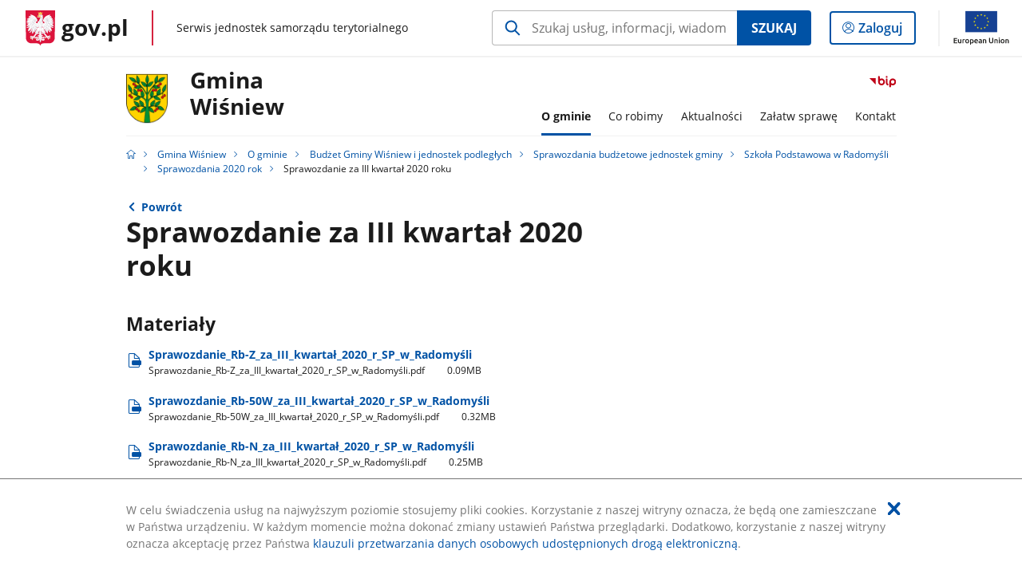

--- FILE ---
content_type: text/html;charset=UTF-8
request_url: https://samorzad.gov.pl/web/gmina-wisniew/sprawozdanie-sp-radomysl
body_size: 4310
content:
<!DOCTYPE html>
<html lang="pl-PL" class="no-js ">
<head>
<title>Sprawozdanie za III kwartał 2020 roku - Gmina Wiśniew - Portal gov.pl</title>
<meta charset="utf-8"/>
<meta content="initial-scale=1.0, width=device-width" name="viewport">
<meta property="govpl:site_published" content="true"/>
<meta name="msvalidate.01" content="D55ECD200B1844DB56EFBA4DA551CF8D"/>
<meta property="og:site_name" content="Gmina Wiśniew"/>
<meta property="og:url" content="https://www.gov.pl/web/gmina-wisniew/sprawozdanie-sp-radomysl"/>
<meta property="og:title"
content="Sprawozdanie za III kwartał 2020 roku - Gmina Wiśniew - Portal gov.pl"/>
<meta property="og:type" content="website"/>
<meta property="og:image" content="https://samorzad.gov.pl/img/fb_share_ogp.jpg"/>
<meta property="og:description" content=""/>
<meta name="twitter:description" content=""/>
<meta name="twitter:image" content="https://samorzad.gov.pl/img/fb_share_ogp.jpg"/>
<meta name="twitter:card" content="summary_large_image">
<meta name="twitter:title"
content="Sprawozdanie za III kwartał 2020 roku - Gmina Wiśniew - Portal gov.pl"/>
<meta property="govpl:site_hash" content="80e5c2a3-a463-a726-3a43-6734b0d34b9d"/>
<meta property="govpl:site_path" content="/web/gmina-wisniew"/>
<meta property="govpl:active_menu_item" content=""/>
<meta property="govpl:search_scope" content="gmina-wisniew"/>
<link rel="icon" type="image/png" href="/img/icons/favicon-16x16.png"
sizes="16x16">
<link rel="icon" type="image/png" href="/img/icons/favicon-32x32.png"
sizes="32x32">
<link rel="icon" type="image/png" href="/img/icons/favicon-96x96.png"
sizes="96x96">
<link rel="stylesheet" type="text/css" href="/fonts/font-awesome.min.css">
<link rel="stylesheet" type="text/css" href="/css/vendors/jquery-ui-1.12.1-smoothness.min.css">
<link rel="stylesheet" type="text/css" href="/css/vendors/modaal.min.css">
<link rel="stylesheet" type="text/css" href="/css/vendors/vue-select.css">
<link rel="stylesheet" type="text/css" href="/css/govpl_template.css">
<link rel="stylesheet" type="text/css" href="/css/main-ac63e7c0b82.css">
<!--[if lt IE 9]>
<script src="/scripts/polyfills/html5shiv-3.7.3.min.js"></script>
<![endif]-->
<script src="/scripts/polyfills/modernizr-custom.js"></script>
<script src="/scripts/polyfills/polyfills.js"></script>
<script src="/scripts/vendors/jquery-3.3.1.min.js"></script>
<script src="/scripts/vendors/jquery-ui-1.12.1.min.js"></script>
<script src="/scripts/vendors/modaal.min.js"></script>
<script src="/scripts/vendors/b_util.js"></script>
<script src="/scripts/vendors/b_tab_orginal.js"></script>
<script src="/scripts/vendors/validate.min.js"></script>
<script src="/scripts/gov_context.js?locale=pl_PL"></script>
<script src="/scripts/accordion.js"></script>
<script src="/scripts/govpl.js"></script>
<script src="/scripts/bundle-929de7423f0.js"></script>
<script src="/scripts/utils.js"></script>
</head>
<body id="body"
class="">
<nav class="quick-access-nav">
<ul>
<li><a href="#main-content">Przejdź do zawartości</a></li>
<li><a href="#footer-contact">Przejdź do sekcji Kontakt</a></li>
<li><a href="#footer-links">Przejdź do sekcji stopka gov.pl</a></li>
</ul>
</nav>
<div id="cookies-info">
<div class="main-container">W celu świadczenia usług na najwyższym poziomie stosujemy pliki cookies. Korzystanie z naszej witryny oznacza, że będą one zamieszczane w Państwa urządzeniu. W każdym momencie można dokonać zmiany ustawień Państwa przeglądarki. Dodatkowo, korzystanie z naszej witryny oznacza akceptację przez Państwa <a href="https://www.gov.pl/cyfryzacja/klauzula-przetwarzania-danych-osobowych-udostepnionych-droga-elektroniczna" aria-label="Wciśnij enter, aby przejść do klauzuli przetwarzania danych osobowych udostępnionych drogą elektroniczną.">klauzuli przetwarzania danych osobowych udostępnionych drogą elektroniczną</a>.
<button aria-label="Akceptuję politykę dotycząca wykorzystania plików cookies. Zamknij pop-up."></button>
</div>
</div>
<div id="govpl"></div>
<header class="page-header">
<div class="main-container">
<div>
<div class="header-links">
<div class="icons">
<ul>
<li class="bip">
<a href="https://samorzad.gov.pl/web/gmina-wisniew/mapa-strony/?show-bip=true">
<span class="sr-only">Przejdź do serwisu Biuletyn Informacji Publicznej Gmina<br>Wiśniew</span>
<img src="/img/bip_simple.svg" class="icon" alt="Logo Biuletynu Informacji Publicznej" height="25" aria-hidden="true"/>
<img src="/img/bip_simple.svg" class="icon-hover" alt="" height="25" aria-hidden="true"/>
</a>
</li>
</ul>
</div>
</div>
<h1 class="unit-h1">
<div class="unit-h1__logo">
<img src="/photo/b71cc29c-21b8-47f3-80a8-a4b845bd4512" alt=""/>
</div>
<a href="/web/gmina-wisniew">Gmina<br>Wiśniew</a>
</h1>
<nav id="unit-menu">
<a href="#unit-menu-list" id="unit-menu-toggle" aria-haspopup="true" aria-expanded="false">MENU<i></i></a>
<ul id="unit-menu-list">
<li id="unit-submenu-0" class="has-child">
<a href="/web/gmina-wisniew/o-gminie" aria-haspopup="true" aria-expanded="false"
class="active">
<span class="menu-open">O gminie</span>
<span class="menu-back">Wstecz</span>
</a>
<ul>
<li>
<a href="/web/gmina-wisniew/samorzad"
>Samorząd</a>
</li>
<li>
<a href="/web/gmina-wisniew/solectwa"
>Sołectwa</a>
</li>
<li>
<a href="/web/gmina-wisniew/charakterystyka-gminy"
>Charakterystyka Gminy</a>
</li>
<li>
<a href="/web/gmina-wisniew/struktura-organizacyjna"
>Struktura organizacyjna</a>
</li>
<li>
<a href="/web/gmina-wisniew/statut-gminy"
>Statut Gminy</a>
</li>
<li>
<a href="/web/gmina-wisniew/oswiadczenia-majatkowe2"
>Oświadczenia majątkowe</a>
</li>
<li>
<a href="/web/gmina-wisniew/budzet-gminy-wisniew-i-jednostek-podleglych"
class="active">Budżet Gminy Wiśniew i jednostek podległych</a>
</li>
<li>
<a href="/web/gmina-wisniew/uchwaly-rady-gminy-wisniew"
>Sesje/Uchwały Rady Gminy Wiśniew</a>
</li>
<li>
<a href="/web/gmina-wisniew/zarzadzenia"
>Zarządzenia</a>
</li>
<li>
<a href="/web/gmina-wisniew/zagospodarowanie-przestrzenne"
>Zagospodarowanie przestrzenne</a>
</li>
<li>
<a href="/web/gmina-wisniew/raport-o-stanie-gminy2"
>Raport o stanie Gminy</a>
</li>
<li>
<a href="/web/gmina-wisniew/gminna-ewidencja-zabytkow"
>Wykaz rejestrów, ewidencji i archiwów</a>
</li>
<li>
<a href="/web/gmina-wisniew/petycje2"
>Petycje</a>
</li>
<li>
<a href="/web/gmina-wisniew/dostepnosc2"
>Dostępność</a>
</li>
<li>
<a href="/web/gmina-wisniew/nabory-na-wolne-stanowiska-urzednicze"
>Nabory na wolne stanowiska urzędnicze</a>
</li>
<li>
<a href="/web/gmina-wisniew/wybory-i-referenda"
>Wybory i referenda</a>
</li>
<li>
<a href="/web/gmina-wisniew/oswiata2"
>Oświata</a>
</li>
<li>
<a href="/web/gmina-wisniew/organizacje-pozarzadowe"
>Organizacje pozarządowe</a>
</li>
<li>
<a href="/web/gmina-wisniew/strategia-rozwoju-gminy-wisniew-2026-2036"
>Strategia Rozwoju Gminy Wiśniew 2026-2036</a>
</li>
<li>
<a href="/web/gmina-wisniew/ochrona-srodowiska-2"
>Ochrona środowiska</a>
</li>
<li>
<a href="/web/gmina-wisniew/odpady-komunalne"
>Odpady komunalne</a>
</li>
</ul>
</li>
<li id="unit-submenu-1" class="has-child">
<a href="/web/gmina-wisniew/co-robimy" aria-haspopup="true" aria-expanded="false"
>
<span class="menu-open">Co robimy</span>
<span class="menu-back">Wstecz</span>
</a>
<ul>
<li>
<a href="/web/gmina-wisniew/realizowane-projekty3"
>Realizowane projekty</a>
</li>
<li>
<a href="/web/gmina-wisniew/projekt-mazowsze-bez-smogu2"
>Projekt „Mazowsze bez smogu”</a>
</li>
<li>
<a href="/web/gmina-wisniew/program-czyste-powietrze3"
>Program &quot;Czyste Powietrze&quot;</a>
</li>
<li>
<a href="/web/gmina-wisniew/zamowienia-publiczne"
>Zamówienia Publiczne</a>
</li>
</ul>
</li>
<li id="unit-submenu-2" class="has-child">
<a href="/web/gmina-wisniew/aktualnosci" aria-haspopup="true" aria-expanded="false"
>
<span class="menu-open">Aktualności</span>
<span class="menu-back">Wstecz</span>
</a>
<ul>
<li>
<a href="/web/gmina-wisniew/biezace-informacje"
>Bieżące informacje</a>
</li>
<li>
<a href="/web/gmina-wisniew/procedury"
>Procedury</a>
</li>
<li>
<a href="/web/gmina-wisniew/urzedowa-tablica-ogloszen2"
>Urzędowa tablica ogłoszeń</a>
</li>
</ul>
</li>
<li id="unit-submenu-3" class="has-child">
<a href="/web/gmina-wisniew/zalatw-sprawe" aria-haspopup="true" aria-expanded="false"
>
<span class="menu-open">Załatw sprawę</span>
<span class="menu-back">Wstecz</span>
</a>
<ul>
<li>
<a href="/web/gmina-wisniew/godziny-pracy-urzedu"
>Numer konta, dane do faktur</a>
</li>
<li>
<a href="/web/gmina-wisniew/dokumenty-do-pobrania"
>Wnioski i Formularze</a>
</li>
</ul>
</li>
<li id="unit-submenu-4" class="has-child">
<a href="/web/gmina-wisniew/kontakt" aria-haspopup="true" aria-expanded="false"
>
<span class="menu-open">Kontakt</span>
<span class="menu-back">Wstecz</span>
</a>
<ul>
<li>
<a href="/web/gmina-wisniew/dane-adresowe"
>Dane adresowe</a>
</li>
<li>
<a href="/web/gmina-wisniew/dane-do-faktur-vat"
>Dane do faktur VAT</a>
</li>
<li>
<a href="/web/gmina-wisniew/redakcja-bip"
>Redakcja BiP</a>
</li>
<li>
<a href="/web/gmina-wisniew/ochrona-danych-osobowych"
>Ochrona Danych Osobowych</a>
</li>
</ul>
</li>
<li id="menu-close"><button>Zamknij menu</button></li>
</ul>
</nav>
</div>
</div>
</header>
<main>
<nav class="breadcrumbs main-container" aria-label="Ścieżka okruszków"><ul>
<li><a class="home" href="https://samorzad.gov.pl/" aria-label="Strona główna gov.pl"></a></li>
<li>
<a href="/web/gmina-wisniew">Gmina Wiśniew</a>
</li>
<li>
<a href="/web/gmina-wisniew/o-gminie">O gminie</a>
</li>
<li>
<a href="/web/gmina-wisniew/budzet-gminy-wisniew-i-jednostek-podleglych">Budżet Gminy Wiśniew i jednostek podległych</a>
</li>
<li>
<a href="/web/gmina-wisniew/sprawozdania-jednostek-organizacyjnych">Sprawozdania budżetowe jednostek gminy</a>
</li>
<li>
<a href="/web/gmina-wisniew/szkola-podstawowa-w-radomysli3">Szkoła Podstawowa w Radomyśli</a>
</li>
<li>
<a href="/web/gmina-wisniew/sprawozdania-2020-rok3">Sprawozdania 2020 rok</a>
</li>
<li>
Sprawozdanie za III kwartał 2020 roku
</li>
</ul></nav>
<div class="main-container return-button">
<a href="/web/gmina-wisniew/sprawozdania-2020-rok3" aria-label="Powrót do strony nadrzędnej - Sprawozdania 2020 rok">Powrót</a>
</div>
<div class="article-area main-container ">
<article class="article-area__article " id="main-content">
<h2>Sprawozdanie za III kwartał 2020 roku </h2>
<div class="editor-content">
<div></div>
</div>
<h3>Materiały</h3>
<a class="file-download" href="/attachment/d0c1d969-7997-4478-91f5-b69ced1902fd" target="_blank" download
aria-label="
Pobierz plik Sprawozdanie_Rb-Z_za_III_kwartał_2020_r_SP_w_Radomyśli.pdf
Rozmiar: 0.09MB
Format: pdf">
Sprawozdanie&#8203;_Rb-Z&#8203;_za&#8203;_III&#8203;_kwartał&#8203;_2020&#8203;_r&#8203;_SP&#8203;_w&#8203;_Radomyśli<br/>
<span class="extension">Sprawozdanie&#8203;_Rb-Z&#8203;_za&#8203;_III&#8203;_kwartał&#8203;_2020&#8203;_r&#8203;_SP&#8203;_w&#8203;_Radomyśli.pdf</span>
<span class="details">0.09MB</span>
</a>
<a class="file-download" href="/attachment/7be89325-9a8e-4fe7-afae-441b98e67bc9" target="_blank" download
aria-label="
Pobierz plik Sprawozdanie_Rb-50W_za_III_kwartał_2020_r_SP_w_Radomyśli.pdf
Rozmiar: 0.32MB
Format: pdf">
Sprawozdanie&#8203;_Rb-50W&#8203;_za&#8203;_III&#8203;_kwartał&#8203;_2020&#8203;_r&#8203;_SP&#8203;_w&#8203;_Radomyśli<br/>
<span class="extension">Sprawozdanie&#8203;_Rb-50W&#8203;_za&#8203;_III&#8203;_kwartał&#8203;_2020&#8203;_r&#8203;_SP&#8203;_w&#8203;_Radomyśli.pdf</span>
<span class="details">0.32MB</span>
</a>
<a class="file-download" href="/attachment/db33bdcc-c24e-45e2-a0af-2386ca3ca94f" target="_blank" download
aria-label="
Pobierz plik Sprawozdanie_Rb-N_za_III_kwartał_2020_r_SP_w_Radomyśli.pdf
Rozmiar: 0.25MB
Format: pdf">
Sprawozdanie&#8203;_Rb-N&#8203;_za&#8203;_III&#8203;_kwartał&#8203;_2020&#8203;_r&#8203;_SP&#8203;_w&#8203;_Radomyśli<br/>
<span class="extension">Sprawozdanie&#8203;_Rb-N&#8203;_za&#8203;_III&#8203;_kwartał&#8203;_2020&#8203;_r&#8203;_SP&#8203;_w&#8203;_Radomyśli.pdf</span>
<span class="details">0.25MB</span>
</a>
<a class="file-download" href="/attachment/49abeca2-2af0-455c-9747-66aa1c630763" target="_blank" download
aria-label="
Pobierz plik Sprawozdanie_Rb-28_S_za_III_kwartał_2020_r_SP_w_Radomyśli.pdf
Rozmiar: 0.28MB
Format: pdf">
Sprawozdanie&#8203;_Rb-28&#8203;_S&#8203;_za&#8203;_III&#8203;_kwartał&#8203;_2020&#8203;_r&#8203;_SP&#8203;_w&#8203;_Radomyśli<br/>
<span class="extension">Sprawozdanie&#8203;_Rb-28&#8203;_S&#8203;_za&#8203;_III&#8203;_kwartał&#8203;_2020&#8203;_r&#8203;_SP&#8203;_w&#8203;_Radomyśli.pdf</span>
<span class="details">0.28MB</span>
</a>
<a class="file-download" href="/attachment/a9d9b428-e263-4b4b-9c3b-c1b2bd9070d2" target="_blank" download
aria-label="
Pobierz plik Sprawozdanie_Rb-27_S_za_III_kwartał_2020_r_SP_w_Radomyśli.pdf
Rozmiar: 0.21MB
Format: pdf">
Sprawozdanie&#8203;_Rb-27&#8203;_S&#8203;_za&#8203;_III&#8203;_kwartał&#8203;_2020&#8203;_r&#8203;_SP&#8203;_w&#8203;_Radomyśli<br/>
<span class="extension">Sprawozdanie&#8203;_Rb-27&#8203;_S&#8203;_za&#8203;_III&#8203;_kwartał&#8203;_2020&#8203;_r&#8203;_SP&#8203;_w&#8203;_Radomyśli.pdf</span>
<span class="details">0.21MB</span>
</a>
<div class="metrics">
<img src="/img/bip_simple.svg" alt="Logo Biuletynu Informacji Publicznej" width="36" />
<div class="metrics-title">Informacje o publikacji dokumentu</div>
<dl>
<div><dt>Pierwsza publikacja:</dt> <dd>12.01.2021 13:06 ug@wisniew.pl</dd></div>
<div><dt>Wytwarzający/ Odpowiadający:</dt> <dd>Agnieszka Olszewska</dd></div>
</dl>
<a class="show-history" href="#" data-gov-toggle="#metric-history20 006 909" aria-controls="metric-history" aria-expanded="false"><span>Pokaż historię zmian</span></a>
</div>
<div id="metric-history20 006 909" class="metric-history">
<table>
<thead>
<tr>
<th>Tytuł</th>
<th>Wersja</th>
<th>Dane zmiany / publikacji</th>
</tr>
</thead>
<tbody>
<tr>
<td>Sprawozdanie za III kwartał 2020 roku </td>
<td>2.0</td>
<td>
13.01.2021 11:43 ug@wisniew.pl
</td>
</tr>
<tr>
<td>Sprawozdanie SP Radomyśl</td>
<td>1.0</td>
<td>
12.01.2021 13:06 ug@wisniew.pl
</td>
</tr>
</tbody></table>
<p>Aby uzyskać archiwalną wersję należy skontaktować się z <a href="/web/gmina-wisniew/redakcja-bip">Redakcją BIP</a></p>
</div>
</article>
</div>
<pre id="pageMetadata" class="hide">{"register":{"columns":[]}}</pre>
</main>
<footer class="footer">
<div class="main-container">
<div class="ministry-section" id="footer-contact">
<h2><span class="sr-only">stopka</span> Gmina Wiśniew</h2>
<div class="contact">
<div class="address-column">
<h3>ADRES</h3>
<address>
<p>ul. Siedlecka 13</p>
<p>08-112 Wiśniew </p>
<p>NIP 821 24 06 047 </p>
<p>Regon 711582629</p>
</address>
</div>
<div class="help_line-social_media-column">
<div class="social-media">
<h3>MEDIA SPOŁECZNOŚCIOWE:</h3>
<ul>
<li>
<a class="facebook" target="_blank"
title="Otworzy się w nowej karcie" href="https://www.facebook.com/gminawisniew/">
<span class="sr-only" lang="en">facebook</span>
</a>
</li>
</ul>
</div>
</div>
</div>
<div class="shortcuts ">
<h3 class="js-toggle-shortcuts" tabindex="0" aria-exapanded="false">Na skróty</h3>
<ul>
<li><a href="https://samorzad.gov.pl/web/gmina-wisniew/deklaracja-dostepnosci">Deklaracja dostępności</a></li>
<li><a href="https://samorzad.gov.pl/web/gmina-wisniew/ochrona-danych-osobowych">Klauzula informacyjna</a></li>
<li><a href="http://www.e-bip.pl/start/20">Archiwalny BIP</a></li>
</ul>
</div>
<div style="clear:both"></div>
</div>
<div id="govpl-footer"></div>
</div>
</footer>
<script src="/scripts/govpl_template.js?locale=pl_PL"></script>
<script src="/scripts/body_end.js"></script>
<script src="/scripts/register_metadata.js"></script>
<noscript>
<iframe src="https://www.googletagmanager.com/ns.html?id=GTM-P67N5GM"
height="0" width="0" style="display:none;visibility:hidden"></iframe>
</noscript>
</body>
</html>